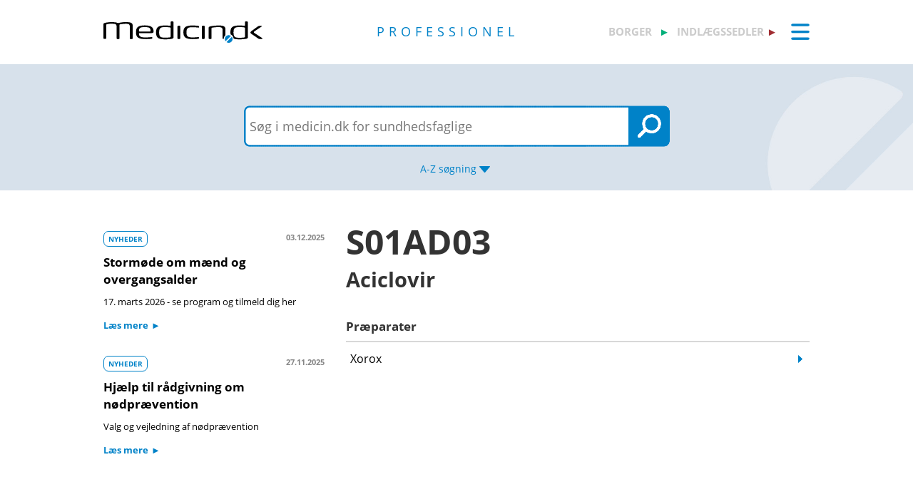

--- FILE ---
content_type: text/html; charset=utf-8
request_url: https://pro.medicin.dk/Search/Search/ShowAtc/S01AD03
body_size: 8638
content:
<!DOCTYPE html>
<html lang="da">
<head>
    <title>S01AD03 (Aciclovir)</title>

    <link href="/Content/CSS/Pro/ProGlobal.css?version=1.0.9504.17979" rel="stylesheet" type="text/css" />

<meta http-equiv="content-type" content="text/html; charset=utf-8" />
<meta name="robots" content="index, follow" />
<meta name="viewport" content="width=device-width, initial-scale=1, maximum-scale=10, minimum-scale=1, user-scalable=yes" />

<meta name="theme-color" content="#0099cc" />
<meta name="copyright" content="2026, Dansk Lægemiddel Information A/S">
<meta name="distribution" content="Restricted">
<meta name="dcterms.rightsHolder" content="Dansk Lægemiddel Information A/S">
<meta name="dcterms.rights" content="Dansk Lægemiddel Information A/S">
<meta name="dcterms.dateCopyrighted" content="2026">
<meta name="dcterms.creator" content="Dansk Lægemiddel Information A/S">
<meta name="dcterms.publisher" content="Dansk Lægemiddel Information A/S">
<link rel="schema.dcterms" href="https://pro.medicin.dk/Artikler/Artikel/212">



<link href="/Content/CSS/normalize.css" rel="stylesheet" />

<!-- Add CSS -->

<link href="/Content/CDN_Local/jquery-ui-v1.9.1.css?version=1.0.9504.17979" rel="stylesheet" type="text/css" media="screen" />
<link href="/Content/CSS/Global.css?version=1.0.9504.17979" rel="stylesheet" type="text/css">
<link href="/Content/CDN_Local/Open_Sans_400_700_italic.css?version=1.0.9504.17979" type="text/css" rel="stylesheet" async />
<link href="/Content/CDN_Local/Open_Sans_Regular.css?version=1.0.9504.17979" rel="stylesheet" type="text/css" async />
<link href="/Content/CSS/TopMenu.css?version=1.0.9504.17979" rel="stylesheet" type="text/css" />
<link href="/Content/CSS/TopSearch.css?version=1.0.9504.17979" rel="stylesheet" type="text/css" />
<link href="/Content/CSS/Footer.css?version=1.0.9504.17979" rel="stylesheet" type="text/css" />
<link href="/Content/CSS/Links.css?version=1.0.9504.17979" rel="stylesheet" type="text/css" />
<link href="/Content/CSS/Tables.css?version=1.0.9504.17979" rel="stylesheet" type="text/css" />
<link href="/Scripts/Medicin.dk/gototop.css?version=1.0.9504.17979" rel="stylesheet" type="text/css" />
<!--[if lt IE 9 ]>
    <link href="/Content/CSS/IE8.css?version=1.0.9504.17979" rel="stylesheet" type="text/css" />
<![endif]-->

<link rel="stylesheet" media="screen and (max-width: 760px)" href="/Content/CSS/Phone.css?version=1.0.9504.17979" type="text/css" />
<link rel="stylesheet" media="screen and (min-width: 760px) and (max-width:1024px)" href="/Content/CSS/PhoneBig.css?version=1.0.9504.17979" type="text/css" /> 
<link rel="stylesheet" media="screen and (max-device-width: 760px)" href="/Content/CSS/Phone.css?version=1.0.9504.17979" type="text/css" />
<link rel="stylesheet" media="screen and (min-device-width: 760px) and (max-device-width: 1024px)" href="/Content/CSS/PhoneBig.css?version=1.0.9504.17979" type="text/css" /> 
<link media="print" rel="stylesheet" type="text/css" href="/Content/Css/Print.css?version=1.0.9504.17979" />






<script type="text/javascript">
    var g_SiteCanUseBarcodeScanner = true;
    var g_BarcodeScannerKey = 'AT7xwoCBFMGEA8TR1z0DLJ057dQ1HUZ8HkNbRMgtT9QDSnsaoUHZIyN3hsiNeGseZRppcyp4PA2Qdp3yd3D0mC9bqWmESn7wUzOifctCPO++Wq6ajFiQ25EZOAgPQAGUlkVvpUxa8aQkXNFKSURpSmQbNBJwFLP8/wT/GzbA+bVnF2yvXn+UgXCG/1IWLuLSAlWBTi0hfkGYJ3WAnn2ewWRr6MXbcbVTYxfC+3b71chEUoHJSVlZy0mNgVTdT9S38KejIufv7JJw7hBfU4O5msZJgoURc8cNdGXAoB3omDdACJZJZ9vMWE3MpOjsCCEfEoanjchJxvK13SfUTNO3h2GmwGR+jbVPl/qw3yyAs1vG+PoitdbFqNa7+zu9bW62y6teKjoDBW9LRV0Vgr860bgv5rECnxAP1412lNn3kFYmakryvD6Qu+AKaEg8l29H2OXpODDWkeQnDm80B2CUPZETyxm3fDnO+A/zBIbLiiDLiZOuCYFGAbq6FQ89w+wMZ5QIEZ3ABsTDDO+4eQAe9PCbZoGGdzyIUloffNJPOsAEYBNVLqNz/IAp1BoTtRNMi4IBqk9zWd2Dm+ji155UouBFQ0Aa24kovzf+h8Ysm0pp0EzL1lo1zsFR1ABNyomsYfh3o4BPEG/OC+oMndV46xROim5Wh2tgBjTycvmXdXxD2o3owjqmmvBHwS7bYbapTjIK6IFnou5SDpObR40mq4n74XFb93qqq7ecX8sM/MajQPO5aCHRm4Guyi1ARwb5NAWt2g3Uns33Dj2OPXAyqNC2mJsRc8a+2v2pFV/8iU3vuRpuF1JltZbriMWpyD9rqhGndFJkWIm22QwO';
    var BadBrowserVersionIE = 0;

</script>

    <script type="text/javascript" src="/Content/CDN_Local/jquery-v1.11.3.js"></script>
    <script type="text/javascript" src="/Scripts/jquery-migrate-1.2.1.js"></script>
    <script type="text/javascript" src="/Scripts/jquery/jquery-ui-1.11.4/jquery-ui.min.js"></script>


<script type="text/javascript" src="/Scripts/Medicin.dk/jquery.ui.autocomplete.scroll.js"></script>
<script type="text/javascript" src="/Scripts/jquery.ui.touch-punch.min.js"></script>
<script type="text/javascript" src="/Scripts/Medicin.dk/jquery-flip.min.js?version=1.0.9504.17979"></script>
<script type="text/javascript" src="/Scripts/Medicin.dk/Autosuggest/SubmitSearch.js?version=1.0.9504.17979"></script>
<script type="text/javascript" src="/Scripts/Medicin.dk/Autosuggest/CleanInputSearch.js?version=1.0.9504.17979"></script>
<script type="text/javascript" src="/Scripts/Medicin.dk/Autosuggest/suggest.js?version=1.0.9504.17979"></script>
<script type="text/javascript" src="/Scripts/Medicin.dk/WhatSite.js?version=1.0.9504.17979"></script>
<script type="text/javascript" src="/Scripts/Medicin.dk/generelt.js?version=1.0.9504.17979"></script>
<script type="text/javascript" src="/Scripts/jQueryRotateCompressed.js" async></script>
<script type="text/javascript" src="/Scripts/Medicin.dk/gototop.js" async></script>
<script type="text/javascript" src="/Scripts/jquery.imagefit-0.2.js" async></script>
<script type="text/javascript" src="/Scripts/Medicin.dk/lightbox_blocker.js"></script>



<script type="text/javascript">
    if (BadBrowserVersionIE == 0) {
        document.write("<script type='text/javascript' src='https://cdn.jsdelivr.net/npm/scandit-sdk@5.x'><\/script>");
    }
</script>


<!-- Matomo -->
<script type="text/javascript">
    var _paq = window._paq || [];
    /* tracker methods like "setCustomDimension" should be called before "trackPageView" */
    _paq.push(['disableCookies']);
    _paq.push(['trackPageView']);
    _paq.push(['enableLinkTracking']);
    (function () {
        var u = "https://matomo.dli.dk/";
        _paq.push(['setTrackerUrl', u + 'matomo.php']);
        _paq.push(['setSiteId', '2']);
        var d = document, g = d.createElement('script'), s = d.getElementsByTagName('script')[0];
        g.type = 'text/javascript'; g.async = true; g.defer = true; g.src = u + 'matomo.js'; s.parentNode.insertBefore(g, s);
    })();
</script>
<!-- End Matomo Code -->

    <link href="/Content/CSS/Pro/Pro.css?version=1.0.9504.17979" rel="stylesheet" type="text/css" />
    <script type="text/javascript" src="/Content/Javascript/Pro/dropit.js"></script>
    <script type="text/javascript" src="/Content/Javascript/Pro/TopSearch.js?version=1.0.9504.17979"></script>
    

            <link href="/Content/CSS/Beregnere/beregnere.min.css" rel="stylesheet" />



    <link rel="manifest" href="/Content/Manifests/Pro/manifest.json?version=1.0.9504.17979" />

    <link rel="apple-touch-icon" sizes="76x76" href="/Content/Images/Pro/hs/ios/Icon-76x76.png?version=1.0.9504.17979">
    <link rel="apple-touch-icon" sizes="114x114" href="/Content/Images/Pro/hs/ios/Icon-114x114.png?version=1.0.9504.17979">
    <link rel="apple-touch-icon" sizes="120x120" href="/Content/Images/Pro/hs/ios/Icon-120x120.png?version=1.0.9504.17979">
    <link rel="apple-touch-icon" sizes="144x144" href="/Content/Images/Pro/hs/ios/Icon-144x144.png?version=1.0.9504.17979">
    <link rel="apple-touch-icon" sizes="152x152" href="/Content/Images/Pro/hs/ios/Icon-152x152.png?version=1.0.9504.17979">
    <link rel="apple-touch-icon" sizes="180x180" href="/Content/Images/Pro/hs/ios/Icon-180x180.png?version=1.0.9504.17979">

    <link rel="icon" type="image/png" sizes="192x192" href="/Content/Images/Pro/hs/android/Icon-192x192.png?version=1.0.9504.17979">

    <link rel="icon" type="image/png" sizes="16x16" href="/Content/Images/Pro/favicons/Icon-16x16.png?version=1.0.9504.17979">
    <link rel="icon" type="image/png" sizes="32x32" href="/Content/Images/Pro/favicons/Icon-32x32.png?version=1.0.9504.17979">
    <link rel="icon" type="image/png" sizes="96x96" href="/Content/Images/Pro/favicons/Icon-96x96.png?version=1.0.9504.17979">

</head>
<body>
    <div id="TopMenu" class="glob-search-menu">

        <div class="global-menutop-back">
            <div class="glob-wrapper">
                <div class="glob-content-wrapper">

<div class="glob-floatNone">
    <div class="topmenu-forside-wrapper">
        <div id="phone-top-logos" class="phone-top-logos glob-padbtm10">
            <div class="glob-floatNone"></div>
            <a id="borger" href="https://min.medicin.dk"
               title="Information til borgere" class="glob-floatLeft topmenu-biglogo">borger</a>

            <a id="indl" href="https://www.indlaegssedler.dk"
               title="Læsevenlige indlægssedler" class="glob-floatLeft topmenu-biglogo grey">indlægssedler</a>
        </div>
        <div class="glob-floatNone"></div>
        <a href="https://medicin.dk"><img src="/Content/Images/logoer/Medicin.dk_Logo_Pro_RGB_u_produkt.svg?version=1.0.9504.17979" alt="medicin.dk" class="glob-floatLeft topmenu-smalllogo" /></a>

        <a href="https://pro.medicin.dk"
           title="Information til sundhedsfaglige" class="glob-floatLeft topmenu-biglogo glob-sitetype-title main-title">professionel</a>

        <span class="minindl phone-nodisplay">
            <a id="borger" href="https://min.medicin.dk"
               title="Information til borgere" class="glob-floatLeft topmenu-biglogo">borger</a>

            <a id="indl" href="https://www.indlaegssedler.dk"
               title="Læsevenlige indlægssedler" class="glob-floatLeft topmenu-biglogo grey">indlægssedler</a>
        </span>

        <ul class="topmenu">
            <li>
                <a class="glob-menutop-burgermenu" href="#">
                    <img id="TopMenuImg" class="glob-floatRight" src="/Content/Images/Pro/Topmenu/ikon_menu_pro.gif" width="26" height="23" alt="Menu" />
                </a>
                <ul class="topmenu-ul">

                    <li class="topmenu-listitem">
                        <!--318019-->
                        <a href="/Specielleemner/Emner/0/" title="Antibiotikavejledning">
                            <div class="glob-floatLeft topmenu-text">
                                Antibiotikavejledning
                            </div>
                            <img class="glob-floatright topmenu-img" src="/Content/Images/Pro/Topmenu/link_pro.gif" width="8" height="13" alt="" />
                        </a>
                    </li>

                    <li class="topmenu-listitem">
                        <a href="/BehandlingsOmraader/Oversigt/" title="Behandlingsomr&#229;der">
                            <div class="glob-floatLeft topmenu-text">
                                Behandlingsomr&#229;der
                            </div>
                            <img class="glob-floatright topmenu-img" src="/Content/Images/Pro/Topmenu/link_pro.gif" width="8" height="13" alt="" />
                        </a>
                    </li>

                    <li class="topmenu-listitem">
                        <a href="/Artikler/Artikel/182" title="Beregnere">
                            <div class="glob-floatLeft topmenu-text">
                                Beregnere
                            </div>
                            <img class="glob-floatright topmenu-img" src="/Content/Images/Pro/Topmenu/link_pro.gif" width="8" height="13" alt="" />
                        </a>
                    </li>

                    <li class="topmenu-listitem">
                        <a href="/Adresser/Oversigt" title="Firmaer, apoteker">
                            <div class="glob-floatLeft topmenu-text">
                                Firmaer, apoteker
                            </div>
                            <img class="glob-floatright topmenu-img" src="/Content/Images/Pro/Topmenu/link_pro.gif" width="8" height="13" alt="" />
                        </a>
                    </li>

                    <li class="topmenu-listitem">
                        <a href="/Generelt/OmMedicin" title="Generelt om medicin">
                            <div class="glob-floatLeft topmenu-text">
                                Generelt om medicin
                            </div>
                            <img class="glob-floatright topmenu-img" src="/Content/Images/Pro/Topmenu/link_pro.gif" width="8" height="13" alt="" />
                        </a>
                    </li>

                    <li class="topmenu-listitem">
                        <a href="/Medicin/GenkendMedicin" title="Genkend medicin">
                            <div class="glob-floatLeft topmenu-text">
                                Genkend medicin
                            </div>
                            <img class="glob-floatright topmenu-img" src="/Content/Images/Pro/Topmenu/link_pro.gif" width="8" height="13" alt="" />
                        </a>
                    </li>

                    <li class="topmenu-listitem">
                        <a href="/Artikler/Artikel/359" title="Kurser og events">
                            <div class="glob-floatLeft topmenu-text">
                                Kurser og events
                            </div>
                            <img class="glob-floatright topmenu-img" src="/Content/Images/Pro/Topmenu/link_pro.gif" width="8" height="13" alt="" />
                        </a>
                    </li>

                    <li class="topmenu-listitem">
                        <a href="/Laegemiddelgrupper/Grupper/" title="Lægemiddelgrupper">
                            <div class="glob-floatLeft topmenu-text">
                                Lægemiddelgrupper
                            </div>
                            <img class="glob-floatright topmenu-img" src="/Content/Images/Pro/Topmenu/link_pro.gif" width="8" height="13" alt="" />
                        </a>
                    </li>

                    <li class="topmenu-listitem">
                        <a href="/Generelt/Patientsikkerhed" title="Patientsikkerhed">
                            <div class="glob-floatLeft topmenu-text">
                                Patientsikkerhed
                            </div>
                            <img class="glob-floatright topmenu-img" src="/Content/Images/Pro/Topmenu/link_pro.gif" width="8" height="13" alt="" />
                        </a>
                    </li>

                    <li class="topmenu-listitem">
                        <a href="/OmMedicinDK/OmMedicinDK/7" title="Services">
                            <div class="glob-floatLeft topmenu-text">
                                Services
                            </div>
                            <img class="glob-floatright topmenu-img" src="/Content/Images/Pro/Topmenu/link_pro.gif" width="8" height="13" alt="" />
                        </a>
                    </li>

                    <li class="topmenu-listitem">
                        <a href="/Generelt/saerligepatientgrupper" title="Særlige patientgrupper">
                            <div class="glob-floatLeft topmenu-text">
                                Særlige patientgrupper
                            </div>
                            <img class="glob-floatright topmenu-img" src="/Content/Images/Pro/Topmenu/link_pro.gif" width="8" height="13" alt="" />
                        </a>
                    </li>

                    <li class="topmenu-listitem">
                        <a href="/Artikler/Artikel/404" title="Til medicinvirksomheder">
                            <div class="glob-floatLeft topmenu-text">
                                Til medicinvirksomheder
                            </div>
                            <img class="glob-floatright topmenu-img" src="/Content/Images/Pro/Topmenu/link_pro.gif" width="8" height="13" alt="" />
                        </a>
                    </li>

                    <li class="topmenu-listitem">
                        <a href="/OmMedicinDk/OmMedicinDK/1" title="Om Medicin.dk">
                            <div class="glob-floatLeft topmenu-text">
                                Om Medicin.dk
                            </div>
                            <img class="glob-floatright topmenu-img" src="/Content/Images/Pro/Topmenu/link_pro.gif" width="8" height="13" alt="" />
                        </a>
                    </li>

                </ul>
            </li>
        </ul>

        <script type="text/javascript">
            $(document).ready(function () {
                $('.topmenu').dropit();
            });
        </script>
        <div class="glob-floatNone"></div>
    </div>
</div>
                    <div class="glob-floatNone"></div>
                </div>
            </div>
        </div>
        <div class="glob-searchtop-back glob-boxshadow" id="glob-searchtop-back">
            <div class="glob-wrapper">
                <div class="glob-content-wrapper">
    

<div class="topsearch-min-wrapper">
    <form id="form1" onsubmit="return redirectSearch()" action="#" method="get" class="glob-floatNone">

        <div class="glob-floatNone">
            <div id="div_Search" class="topsearch-searchbox-wrapper">
                <input type="text" autocomplete="off" id="_TxtSearch" class="topsearch-searchbox ui-autocomplete-input" placeholder="Indtast søgeord..." aria-autocomplete="list" aria-haspopup="true" />

                <input src="/Content/Images/Pro/TopSearch/soeg_knap.png" id="magnifierbtn" onclick="submitForm()" type="image" class="topsearch-searchboxbutton glob-borderNone" title="Søg" alt="Søg" />
                <input src="/Content/Images/Pro/TopSearch/soeg_knap_sq.png" id="magnifierbtnsq" onclick="submitForm()" type="image" class="topsearch-searchboxbuttonsq glob-borderNone" title="Søg" alt="Søg" style="display:none;" />
                <input src="/Content/Images/Pro/TopSearch/soeg_barcode_pro.png" id="barcodebtn" onclick="return BarcodeScanBegin()" type="image" class="topsearch-searchboxbutton glob-borderNone" alt="Start stregkode søgning" title="Start stregkode søgning" style="display:none;" />

                <a href="#" title="A-Z søgning" class="topsearch-azsearch">
                    <div class="glob-topsearch-azsearch-text">
                        A-Z
                        <span class="phone-nodisplay"> søgning</span>
                        <img class="glob-topsearch-azsearch-arrow" src="/Content/Images/Pro/Topmenu/link_fold-ud_pro.gif" alt="" />
                    </div>
                </a>
            </div>
        </div>
    </form>
    <div class="glob-floatNone"></div>
</div>









<div class="glob-floatNone glob-topsearch-search-azbuttons-wrapper" id="glob-topsearch-search-azbuttons">

    <a href="/Search/Search/SearchAlpha/a" title="A"><div class="glob-topsearch-search-azbuttons">A</div></a>
    <a href="/Search/Search/SearchAlpha/b" title="B"><div class="glob-topsearch-search-azbuttons">B</div></a>
    <a href="/Search/Search/SearchAlpha/c" title="C"><div class="glob-topsearch-search-azbuttons">C</div></a>
    <a href="/Search/Search/SearchAlpha/d" title="D"><div class="glob-topsearch-search-azbuttons">D</div></a>
    <a href="/Search/Search/SearchAlpha/e" title="E"><div class="glob-topsearch-search-azbuttons">E</div></a>
    <a href="/Search/Search/SearchAlpha/f" title="F"><div class="glob-topsearch-search-azbuttons">F</div></a>
    <a href="/Search/Search/SearchAlpha/g" title="G"><div class="glob-topsearch-search-azbuttons">G</div></a>
    <a href="/Search/Search/SearchAlpha/h" title="H"><div class="glob-topsearch-search-azbuttons">H</div></a>
    <a href="/Search/Search/SearchAlpha/i" title="I"><div class="glob-topsearch-search-azbuttons">I</div></a>
    <a href="/Search/Search/SearchAlpha/j" title="J"><div class="glob-topsearch-search-azbuttons">J</div></a>
    <a href="/Search/Search/SearchAlpha/k" title="K"><div class="glob-topsearch-search-azbuttons">K</div></a>
    <a href="/Search/Search/SearchAlpha/l" title="L"><div class="glob-topsearch-search-azbuttons">L</div></a>
    <a href="/Search/Search/SearchAlpha/m" title="M"><div class="glob-topsearch-search-azbuttons">M</div></a>
    <a href="/Search/Search/SearchAlpha/n" title="N"><div class="glob-topsearch-search-azbuttons">N</div></a>
    <a href="/Search/Search/SearchAlpha/o" title="O"><div class="glob-topsearch-search-azbuttons">O</div></a>
    <a href="/Search/Search/SearchAlpha/p" title="P"><div class="glob-topsearch-search-azbuttons">P</div></a>
    <div class="glob-floatNone phone-nodisplay"></div>
    <a href="/Search/Search/SearchAlpha/q" title="Q"><div class="glob-topsearch-search-azbuttons">Q</div></a>
    <a href="/Search/Search/SearchAlpha/r" title="R"><div class="glob-topsearch-search-azbuttons">R</div></a>
    <a href="/Search/Search/SearchAlpha/s" title="S"><div class="glob-topsearch-search-azbuttons">S</div></a>
    <a href="/Search/Search/SearchAlpha/t" title="T"><div class="glob-topsearch-search-azbuttons">T</div></a>
    <a href="/Search/Search/SearchAlpha/u" title="U"><div class="glob-topsearch-search-azbuttons">U</div></a>
    <a href="/Search/Search/SearchAlpha/v" title="V"><div class="glob-topsearch-search-azbuttons">V</div></a>
    <a href="/Search/Search/SearchAlpha/w" title="W"><div class="glob-topsearch-search-azbuttons">W</div></a>
    <a href="/Search/Search/SearchAlpha/x" title="X"><div class="glob-topsearch-search-azbuttons">X</div></a>
    <a href="/Search/Search/SearchAlpha/y" title="Y"><div class="glob-topsearch-search-azbuttons">Y</div></a>
    <a href="/Search/Search/SearchAlpha/z" title="Z"><div class="glob-topsearch-search-azbuttons">Z</div></a>
    <a href="/Search/Search/SearchAlpha/æ" title="Æ"><div class="glob-topsearch-search-azbuttons">Æ</div></a>
    <a href="/Search/Search/SearchAlpha/ø" title="Ø"><div class="glob-topsearch-search-azbuttons">Ø</div></a>
    <a href="/Search/Search/SearchAlpha/å" title="Å"><div class="glob-topsearch-search-azbuttons">&#197;</div></a>
    <a href="/Search/Search/SearchAlpha/α" title="α (alfa)"><div class="glob-topsearch-search-azbuttons">α</div></a>
    <a href="/Search/Search/SearchAlpha/β" title="β (beta)"><div class="glob-topsearch-search-azbuttons">β</div></a>
    <a href="/Search/Search/SearchAlpha/0-9" title="0-9"><div class="glob-topsearch-search-azbuttons glob-topsearch-search-azbuttons-small">0-9</div></a>
    <div class="glob-floatNone"></div>
</div>

                    <div class="glob-floatNone"></div>
                </div>
                <div class="glob-floatNone"></div>
            </div>
<div class="progress-container">   
    <div class="progress-bar" id="progressBar" role="progressbar" aria-valuemin="0" aria-valuemax="100" aria-valuenow="0"></div>
</div>
        </div>
        <div class="glob-floatNonew"></div>
    </div>
    <div id="TopExtra" class="glob-wrapper">
        <div class="glob-content-wrapper">






        </div>
    </div>
    <div class="glob-wrapper">
        <div id="maincontentdiv" class="maincontentdiv glob-content-wrapper glob-content-main-wrapper">
            

    <div class="glob-floatNone glob-content-main-wrapper-cols"> </div>
    <div class="glob-floatNone glob-content-main-wrapper-cols">
        <div class="glob-floatLeft glob-col310 glob-marginRight30">

            <div class="newscontainer">
  <div class="glob-contentbox glob-contentbox-nopaddingtop glob-noline-nocolor">
    <div class="glob-floatLeft glob-marginTopBtm10"><a class="glob-link-no-underline" href="/Generelt/Nyheder/Nyhedsarkiv/" title="NYHEDER"><span class="glob-articlebutton">NYHEDER</span></a></div>
    <div class="glob-floatRight glob-Date glob-marginTopBtm10">03.12.2025</div>
    <div class="glob-floatNone"></div><a class="glob-noline-nocolor glob-link-no-underline" href="/Generelt/Nyheder/729" title="Stormøde om mænd og overgangsalder"><h4 class="glob_color000">Stormøde om mænd og overgangsalder</h4>
      <div class="glob-fontsize90pc glob_color000 glob-noline-nocolor">17. marts 2026 - se program og tilmeld dig her</div>
      <div class="alignRight glob-marginTopBtm10"><span class="glob-fontsize90pc glob-linkarrow-after">Læs mere</span></div></a></div>
  <div class="glob-contentbox glob-contentbox-nopaddingtop glob-noline-nocolor">
    <div class="glob-floatLeft glob-marginTopBtm10"><a class="glob-link-no-underline" href="/Generelt/Nyheder/Nyhedsarkiv/" title="NYHEDER"><span class="glob-articlebutton">NYHEDER</span></a></div>
    <div class="glob-floatRight glob-Date glob-marginTopBtm10">27.11.2025</div>
    <div class="glob-floatNone"></div><a class="glob-noline-nocolor glob-link-no-underline" href="/Generelt/Nyheder/725" title="Hjælp til rådgivning om nødprævention"><h4 class="glob_color000">Hjælp til rådgivning om nødprævention</h4>
      <div class="glob-fontsize90pc glob_color000 glob-noline-nocolor">Valg og vejledning af nødprævention</div>
      <div class="alignRight glob-marginTopBtm10"><span class="glob-fontsize90pc glob-linkarrow-after">Læs mere</span></div></a></div>
</div>

        </div>
        <div class="glob-floatLeft glob-col650">
           <h1 title="S01AD03 (Aciclovir)">S01AD03<div class="glob-h1mini"> Aciclovir</div>
</h1>
<div class="glob-contentbox-nobordertop">
  <h4>Præparater</h4><a class="glob-search_link" href="/Medicin/Praeparater/9207" title="Xorox"><div class="glob-hoverbg-gray glob-searchresult-item">
      <div class="glob-searchline" title="Xorox">
        <div class="glob-search-desc">Xorox</div>
        <div class="glob-searchline-arrow"> </div>
      </div>
      <div class="glob-floatNone"></div>
    </div></a></div>
<p> </p>
<p> </p>
        </div>
    </div>


            <div class="glob-floatNone">&#160;</div>
        </div>
    </div>

    

    <div id="FooterLinks" class="footer-links-wrapper">
        <div class="glob-wrapper">

<div class="glob-floatNone">
    <!-- boxes -->
    <div>
        <div class="glob-floatLeft glob-col310 glob-marginRight30 glob-link">
            <div class="glob-marginTop25"></div>
            <a href="/Adresser/Oversigt" title="Apoteker">
                <div class="footer-link">Apoteker</div>
            </a>
            <a href="/Specielleemner/Emner/318019" title="Antibiotikavejledningen">
                <div class="footer-link">Antibiotikavejledningen</div>
            </a>
            <a href="/Behandlingsomraader/Oversigt/" title="Behandlingsomr&#229;der">
                <div class="footer-link">Behandlingsomr&#229;der</div>
            </a>
            <a href="/Artikler/Artikel/182" title="Beregnere">
                <div class="footer-link">Beregnere</div>
            </a>
            <a href="/Specielleemner/Emner/500" title="Bivirkninger">
                <div class="footer-link">Bivirkninger</div>
            </a>
            <a href="/Medicin/GenkendMedicin" title="Genkend medicin">
                <div class="footer-link">Genkend medicin</div>
            </a>
            <a href="///min.medicin.dk/Multimedia/Instruktionsfilm/" title="Instruktionsfilm">
                <div class="footer-link">Instruktionsfilm</div>
            </a>
        </div>

        <div class="glob-floatLeft glob-col310 glob-marginRight30 glob-link">
            <div class="glob-marginTop25"></div>
            <a href="/Laegemiddelgrupper/Grupper" title="Lægemiddelgrupper">
                <div class="footer-link">Lægemiddelgrupper</div>
            </a>
            <a href="/Generelt/OmMedicin" title="Generelt om medicin">
                <div class="footer-link">Om medicin</div>
            </a>
            <a href="/Generelt/Patientsikkerhed" title="Risikosituationslægemidler">
                <div class="footer-link">Patientsikkerhed</div>
            </a>
            <a href="/Generelt/saerligepatientgrupper" title="Særlige patientgrupper">
                <div class="footer-link">Særlige patientgrupper</div>
            </a>
            <a href="/Specielleemner/Emner/318004" title="Tilskud">
                <div class="footer-link">Tilskud</div>
            </a>
            <a href="/Specielleemner/Emner/318103" title="Udlevering">
                <div class="footer-link">Udlevering</div>
            </a>
            <a href="/Medicin/PraeparatAendringer/UdgPraeparater/*" title="Udg&#229;ede præparater">
                <div class="footer-link">Udg&#229;ede præparater</div>
            </a>
        </div>

        <div class="glob-floatLeft glob-col310 glob-link">
            <div class="glob-marginTop25"></div>
            <a href="/Artikler/Artikel/404" title="Til medicinvirksomheder">
                <div class="footer-link">Til medicinvirksomheder</div>
            </a>
            <a href="/Artikler/Artikel/52" title="Information til sundhedsfaglige">
                <div class="footer-link">Om medicin.dk - professionel</div>
            </a>
            <a href="/Artikler/Artikel/177" title="FAQ">
                <div class="footer-link">FAQ</div>
            </a>
            <a href="/OmMedicinDK/OmMedicinDK/7" title="Medicin.dk services">
                <div class="footer-link">Medicin.dk services</div>
            </a>
            <a href="https://www.indlaegssedler.dk" title="Læsevenlige indlægssedler">
                <div class="footer-link">Medicin.dk - indlægssedler</div>
            </a>
            <a href="https://min.medicin.dk" title="Information til borgere">
                <div class="footer-link">Medicin.dk - borger</div>
            </a>
<a href="https://medicin.peytzmail.com/f/profile/profilside" target="_blank" title="FAQ">
    <div class="footer-link">Tilmeld nyhedsbrev</div>
</a>


        </div>

        <div class="glob-floatNone">&#160;</div>
    </div>
</div>



        </div>
        <div class="glob-floatNone"></div>
    </div>
    <div id="Contactinfo" class="footer-contact-wrapper ">
        <div class="glob-wrapper">





<div class="glob-floatNone">
    <div class="glob-padTop20">
        <div class="glob-floatLeft glob-col310 glob-marginRight30 footer-contact-box">
            <div class="glob-floatNone">
                <div class="footer-contact">
                    <h3>Kontakt</h3>
                </div>
            </div>

            <div class="glob-floatNone">
                <div>
                    <table>
                        <tr>
                            <td>
                                <strong>Borger:</strong>
                            </td>
                            <td>
                                <a href="https://min.medicin.dk/Generelt/ContactUs" title="Kontakt medicin.dk">
                                    <div class="footer-contact-left glob-floatLeft">&#160;&#160;&#160;<img src="/Content/Images/Global/footer_mail.png" width="20" height="12" alt="" /> &#160;&#160;  </div>
                                    <div class="footer-contact-left glob-floatLeft"><u>Mail</u></div>
                                </a>
                            </td>
                        </tr>
                    </table>
                </div>
            </div>
            <div class="glob-floatNone">
                <div class="glob-floatNone footer-contact-linespace12px">&#160; </div>
                <div>
                    <table>
                        <tr>
                            <td>
                                <strong>Sundhedsfaglig:</strong>
                            </td>
                            <td>
                                <a href="mailto:kontakt@medicin.dk" title="Kontakt medicin.dk">
                                    <div class="footer-contact-left glob-floatLeft">&#160;&#160;&#160;<img src="/Content/Images/Global/footer_mail.png" width="20" height="12" alt="" /> &#160;&#160;  </div>
                                    <div class="footer-contact-left glob-floatLeft"><u>kontakt@medicin.dk</u></div>
                                </a>
                            </td>
                        </tr>
                    </table>
                </div>
            </div>

            <div class="glob-floatNone footer-contact-linespace8px">&#160; </div>

            <div class="glob-floatNone footer-contact-linespace8px noprint">&#160; </div>
            <div class="glob-floatNone noprint">
                <div class="footer-contact">
                </div>
                <a href="https://www.facebook.com/Promedicindk" title="Facebook" target="_blank">
                    <div class="footer-contact-left glob-floatLeft footer-contact-textimg-align"><img src="/Content/Images/Global/footer_facebook.png" alt="" width="20" height="20" /> &#160;&#160; </div>
                    <div class="footer-contact-left glob-floatLeft"><b>Facebook</b></div>
                </a>
            </div>
            <div class="footer-contact-left glob-floatLeft noprint">&#160; &#160; &#160; &#160; </div>
            <div class="noprint">
                <a href="https://www.youtube.com/user/MinMedicin" title="Youtube" target="_blank">
                    <div class="footer-contact-left glob-floatLeft footer-contact-textimg-align"><img src="/Content/Images/Global/footer_youtube.png" width="25" height="18" alt="" /> &#160;&#160; </div>
                    <div class="footer-contact-left glob-floatLeft"><b>Youtube</b></div>
                </a>
            </div>
        </div>
        <div class="glob-floatLeft glob-col650 footer-contact-box underline-no">
            <div class="footer-contact">
                <h3>Om medicin.dk – professionel</h3>

                Medicin.dk – professionel er en del af Medicin.dk. Medicin.dk leverer information om medicin, sygdom og behandling til hele Danmark.
                Medicin.dk ejes af Dansk Lægemiddel Information A/S (DLI A/S).
                Medicin.dk består af <a title="Information til sundhedsfaglige" href="https://pro.medicin.dk/OmMedicinDK/OmProMedicinDK/52">Medicin.dk – professionel</a>
                til sundhedsfaglige, <a title="Information til borgere" href="https://min.medicin.dk/OmMedicinDK/OmMinMedicinDK/51">Medicin.dk – borger</a>
                til borgere - og <a title="Læsevenlige indlægssedler" href="https://www.indlaegssedler.dk/OmMedicinDK/OmMedicinDK/200">Medicin.dk – indlægssedler</a>,
                der indeholder indlægssedler i et let tilgængeligt format. Læs mere om <a href="/OmMedicinDk/OmMedicinDK/1">Medicin.dk</a> og organisationen bag navnet.
            </div>
            <div class="glob-floatNone footer-contact-linespace12px noprint">&#160;</div>
            
            <a class="footer-contact-link noprint" href="/OmMedicinDK/OmMedicinDK/1" title="Om Medicin.dk">

                <b>Om Medicin.dk</b><img class="footer-contact-arrow" src="/Content/Images/Global/link_footer.gif" width="8" height="13" alt="" />

            </a>
            <span>&#160;&#160;&#160;</span>
            <a class="footer-contact-link noprint" href="/Artikler/Artikel/285" title="Privatlivspolitik på pro.medicin.dk">
                <b>Privatlivspolitik</b><img class="footer-contact-arrow" src="/Content/Images/Global/link_footer.gif" width="8" height="13" alt="" />
            </a>

            <span>&#160;&#160;&#160;</span>
            <a class="footer-contact-link noprint" href="/Artikler/Artikel/80" title="Cookiepolitik på pro.medicin.dk">
                <b>Cookiepolitik</b><img class="footer-contact-arrow" src="/Content/Images/Global/link_footer.gif" width="8" height="13" alt="" />
            </a>

            <span>&#160;&#160;&#160;</span>
            <a class="footer-contact-link noprint" href="/Artikler/Artikel/212" title="Brugervilkår og ansvar på pro.medicin.dk">
                <b>Brugervilkår og ansvar</b><img class="footer-contact-arrow" src="/Content/Images/Global/link_footer.gif" width="8" height="13" alt="" />
            </a>
        </div>
        <div class="glob-floatNone"><div class="glob-marginTop25"></div></div>
    </div>
</div>
            <div class="glob-floatNone"></div>
        </div>
    </div>
    <div id="FooterBottom" class="glob-wrapper">
        <div class="glob-floatNone">
            <div class="glob-footer-wrapper">

                




<div class="glob-floatNone footer-forside glob-fontsize84pc glob_color868686">


    <span class="footer-wordspace"><a href="/Artikler/Artikel/58" id="omdlifooterlink" title="Information om Dansk Lægemiddel Information A/S">&#169;&amp;nbsp;2026&amp;nbsp;Dansk&amp;nbsp;L&#230;gemiddel&amp;nbsp;Information&amp;nbsp;A/S</a></span> &#183;
    <span class="footer-wordspace">Lersø Parkallé 101</span> &#183;
    <span class="footer-wordspace">2100 København Ø</span>
</div>





            </div>
        </div>
    </div>

    
    
    

<script type="application/ld+json">
    {
    "@context": "http://schema.org",
    "@type": "WebSite",
    "url": "https://pro.medicin.dk/",
    "potentialAction": {
    "@type": "SearchAction",
    "target": "https://pro.medicin.dk/Search/Search/Search/{search_term_string}",
    "query-input": "required name=search_term_string"
    }
    }
</script>

</body>
</html>


--- FILE ---
content_type: text/css
request_url: https://pro.medicin.dk/Scripts/Medicin.dk/gototop.css?version=1.0.9504.17979
body_size: 68
content:
#divGoToTop {
	font-size:11px;
	font-family:verdana, arial;

	/*background-color:#ddd;
	border:1px solid #ccc;*/
	bottom:0;		
		
	position:fixed;
	width:40px;
	height:40px;
	left:auto;
	z-index:9900;
	cursor:pointer;
}

--- FILE ---
content_type: text/css
request_url: https://pro.medicin.dk/Content/CSS/Pro/Pro.css?version=1.0.9504.17979
body_size: 329
content:
.glob-articlebutton {
    color: #0082C8;
    /*    background-color: #0082C8; */
    background-color: #fff;
    border-color: #0082C8;
    border-radius: 7px;
    padding: 3px 6px;
}

.main-title {
    margin-left: 160px;
}

.topsearch-searchbox {
    background-image: url('/Content/Images/Pro/TopSearch/ikon_soeg_bg_pro.png');
    border-radius: 7px 0 0 7px;
}

.glob-searchtop-back {
    background-image: url('/Content/Images/Pro/Forside/bagg_forside_pro.jpg');
}

.glob-articlebutton:hover {
    color: #fff;
    background-color: #0082C8;
}

 .glob-quick-buttons {
    color: #0082C8;
    font-weight: 900;
}

 .glob-quick-buttons a > div {
    border: 2px #D7E1EB solid;
    border-radius: 7px;
}

.glob-forside-topbox > a > div:hover {
    background-color: #D7E1EB;
    border-color: #0082C8;
    color: #0082C8;
}

.glob-searchtop-back {
    background-color: #D7E1EB;
}

.glob-flexfelt-back {
    background-color: #D7E1EB;
}
#typiskefejlprolink {
    margin-top: 20px;
}
.glob-collapsible-header:after {
    color: #0082c8;
}
.glob-collapsible-active:after {
    color: #0082c8;
}


--- FILE ---
content_type: application/javascript
request_url: https://pro.medicin.dk/Scripts/Medicin.dk/jquery-flip.min.js?version=1.0.9504.17979
body_size: 1588
content:
/*! flip - v1.1.2 - 2016-10-20
* https://github.com/nnattawat/flip
* Copyright (c) 2016 Nattawat Nonsung; Licensed MIT */

!function (a) { var b = function () { var a, b = document.createElement("fakeelement"), c = { transition: "transitionend", OTransition: "oTransitionEnd", MozTransition: "transitionend", WebkitTransition: "webkitTransitionEnd" }; for (a in c) if (void 0 !== b.style[a]) return c[a] }, c = function (b, c, d) { this.setting = { axis: "y", reverse: !1, trigger: "click", speed: 500, forceHeight: !1, forceWidth: !1, autoSize: !0, front: ".front", back: ".back" }, this.setting = a.extend(this.setting, c), "string" != typeof c.axis || "x" !== c.axis.toLowerCase() && "y" !== c.axis.toLowerCase() || (this.setting.axis = c.axis.toLowerCase()), "boolean" == typeof c.reverse && (this.setting.reverse = c.reverse), "string" == typeof c.trigger && (this.setting.trigger = c.trigger.toLowerCase()); var e = parseInt(c.speed); isNaN(e) || (this.setting.speed = e), "boolean" == typeof c.forceHeight && (this.setting.forceHeight = c.forceHeight), "boolean" == typeof c.forceWidth && (this.setting.forceWidth = c.forceWidth), "boolean" == typeof c.autoSize && (this.setting.autoSize = c.autoSize), ("string" == typeof c.front || c.front instanceof a) && (this.setting.front = c.front), ("string" == typeof c.back || c.back instanceof a) && (this.setting.back = c.back), this.element = b, this.frontElement = this.getFrontElement(), this.backElement = this.getBackElement(), this.isFlipped = !1, this.init(d) }; a.extend(c.prototype, { flipDone: function (a) { var c = this; c.element.one(b(), function () { c.element.trigger("flip:done"), "function" == typeof a && a.call(c.element) }) }, flip: function (a) { if (!this.isFlipped) { this.isFlipped = !0; var b = "rotate" + this.setting.axis; this.frontElement.css({ transform: b + (this.setting.reverse ? "(-180deg)" : "(180deg)"), "z-index": "0" }), this.backElement.css({ transform: b + "(0deg)", "z-index": "1" }), this.flipDone(a) } }, unflip: function (a) { if (this.isFlipped) { this.isFlipped = !1; var b = "rotate" + this.setting.axis; this.frontElement.css({ transform: b + "(0deg)", "z-index": "1" }), this.backElement.css({ transform: b + (this.setting.reverse ? "(180deg)" : "(-180deg)"), "z-index": "0" }), this.flipDone(a) } }, getFrontElement: function () { return this.setting.front instanceof a ? this.setting.front : this.element.find(this.setting.front) }, getBackElement: function () { return this.setting.back instanceof a ? this.setting.back : this.element.find(this.setting.back) }, init: function (a) { var b = this, c = b.frontElement.add(b.backElement), d = "rotate" + b.setting.axis, e = 2 * b.element["outer" + ("rotatex" === d ? "Height" : "Width")](), f = { perspective: e, position: "relative" }, g = { transform: d + "(" + (b.setting.reverse ? "180deg" : "-180deg") + ")", "z-index": "0", position: "relative" }, h = { "backface-visibility": "hidden", "transform-style": "preserve-3d", position: "absolute", "z-index": "1" }; b.setting.forceHeight ? c.outerHeight(b.element.height()) : b.setting.autoSize && (h.height = "100%"), b.setting.forceWidth ? c.outerWidth(b.element.width()) : b.setting.autoSize && (h.width = "100%"), (window.chrome || window.Intl && Intl.v8BreakIterator) && "CSS" in window && (f["-webkit-transform-style"] = "preserve-3d"), c.css(h).find("*").css({ "backface-visibility": "hidden" }), b.element.css(f), b.backElement.css(g), setTimeout(function () { var d = b.setting.speed / 1e3 || .5; c.css({ transition: "all " + d + "s ease-out" }), "function" == typeof a && a.call(b.element) }, 20), b.attachEvents() }, clickHandler: function (b) { b || (b = window.event), this.element.find(a(b.target).closest('button, a, input[type="submit"]')).length || (this.isFlipped ? this.unflip() : this.flip()) }, hoverHandler: function () { var b = this; b.element.off("mouseleave.flip"), b.flip(), setTimeout(function () { b.element.on("mouseleave.flip", a.proxy(b.unflip, b)), b.element.is(":hover") || b.unflip() }, b.setting.speed + 150) }, attachEvents: function () { var b = this; "click" === b.setting.trigger ? b.element.on(a.fn.tap ? "tap.flip" : "click.flip", a.proxy(b.clickHandler, b)) : "hover" === b.setting.trigger && (b.element.on("mouseenter.flip", a.proxy(b.hoverHandler, b)), b.element.on("mouseleave.flip", a.proxy(b.unflip, b))) }, flipChanged: function (a) { this.element.trigger("flip:change"), "function" == typeof a && a.call(this.element) }, changeSettings: function (a, b) { var c = this, d = !1; if (void 0 !== a.axis && c.setting.axis !== a.axis.toLowerCase() && (c.setting.axis = a.axis.toLowerCase(), d = !0), void 0 !== a.reverse && c.setting.reverse !== a.reverse && (c.setting.reverse = a.reverse, d = !0), d) { var e = c.frontElement.add(c.backElement), f = e.css(["transition-property", "transition-timing-function", "transition-duration", "transition-delay"]); e.css({ transition: "none" }); var g = "rotate" + c.setting.axis; c.isFlipped ? c.frontElement.css({ transform: g + (c.setting.reverse ? "(-180deg)" : "(180deg)"), "z-index": "0" }) : c.backElement.css({ transform: g + (c.setting.reverse ? "(180deg)" : "(-180deg)"), "z-index": "0" }), setTimeout(function () { e.css(f), c.flipChanged(b) }, 0) } else c.flipChanged(b) } }), a.fn.flip = function (b, d) { return "function" == typeof b && (d = b), "string" == typeof b || "boolean" == typeof b ? this.each(function () { var c = a(this).data("flip-model"); "toggle" === b && (b = !c.isFlipped), b ? c.flip(d) : c.unflip(d) }) : this.each(function () { if (a(this).data("flip-model")) { var e = a(this).data("flip-model"); !b || void 0 === b.axis && void 0 === b.reverse || e.changeSettings(b, d) } else a(this).data("flip-model", new c(a(this), b || {}, d)) }), this } }(jQuery);
//# sourceMappingURL=jquery.flip.min.js.map

--- FILE ---
content_type: application/javascript
request_url: https://pro.medicin.dk/Content/Javascript/Pro/TopSearch.js?version=1.0.9504.17979
body_size: -106
content:
$(document).ready(function () {  
});


